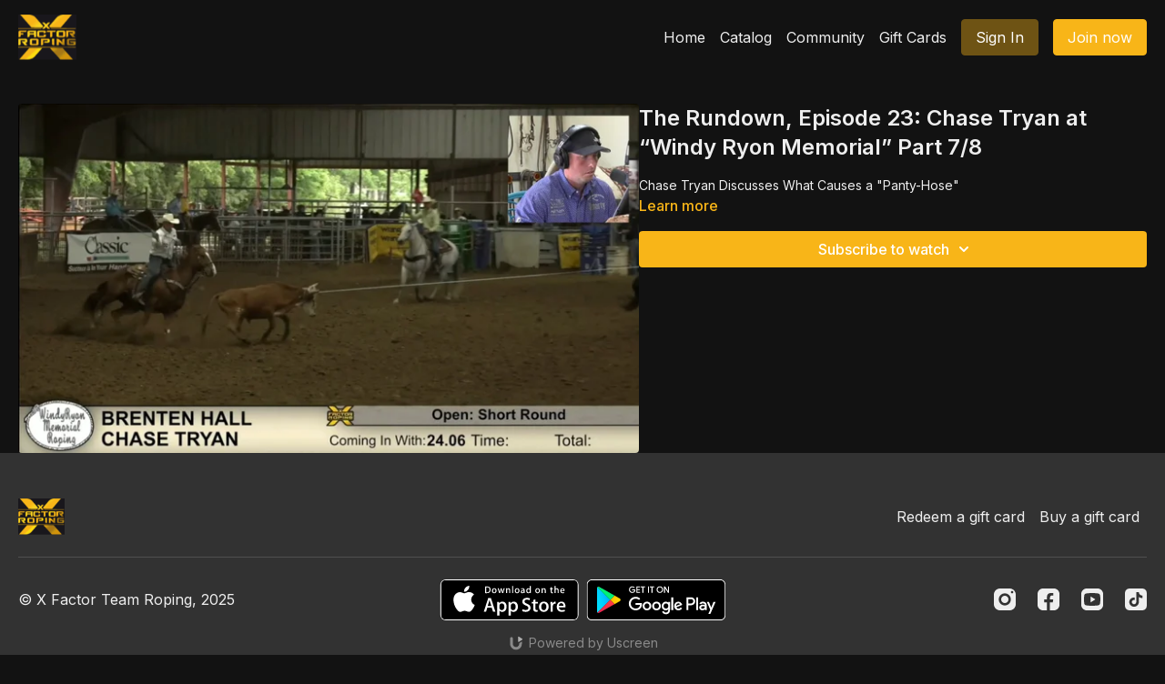

--- FILE ---
content_type: text/vnd.turbo-stream.html; charset=utf-8
request_url: https://watch.xfactorteamroping.com/programs/7-chase-tryan-discusses-what-causes-a-panty-hose.turbo_stream?playlist_position=thumbnails&preview=false
body_size: -16
content:
<!DOCTYPE html><html><head><meta name="csrf-param" content="authenticity_token" />
<meta name="csrf-token" content="LlKMaqI3rcmNd45zADUf1ggIUobGC2oJxDzyLuCICL3yq5gp4xUqxhbfzRLx1A6uSV1T3bAQf8FNiHjQ6IAmKA" /></head><body><turbo-stream action="update" target="program_show"><template>
  <turbo-frame id="program_player">
      <turbo-frame id="program_content" src="/programs/7-chase-tryan-discusses-what-causes-a-panty-hose/program_content?playlist_position=thumbnails&amp;preview=false">
</turbo-frame></turbo-frame></template></turbo-stream></body></html>

--- FILE ---
content_type: text/vnd.turbo-stream.html; charset=utf-8
request_url: https://watch.xfactorteamroping.com/programs/7-chase-tryan-discusses-what-causes-a-panty-hose/program_content?playlist_position=thumbnails&preview=false
body_size: 7080
content:
<turbo-stream action="update" target="program_content"><template><div class="hidden"
     data-controller="integrations"
     data-integrations-facebook-pixel-enabled-value="false"
     data-integrations-google-tag-manager-enabled-value="true"
     data-integrations-google-analytics-enabled-value="true"
>
  <span class="hidden"
        data-integrations-target="gTag"
        data-event="ViewContent"
        data-payload-attributes='["content_name"]'
        data-payload-values='[&quot;The Rundown, Episode 23: Chase Tryan at “Windy Ryon Memorial” Part 7/8&quot;]'
  ></span>
  <span class="hidden"
        data-integrations-target="fbPx"
        data-event="ViewContent"
        data-payload-attributes='["content_name"]'
        data-payload-values='[&quot;The Rundown, Episode 23: Chase Tryan at “Windy Ryon Memorial” Part 7/8&quot;]'
  ></span>
</div>

<div
  id="program-controller"
  class='container hotwired'
  data-controller="program program-details-modal"
  data-program-id="2065925"
>
    
<ds-modal no-background="" size="small" with-close-icon id="more-details-modal" data-action="close->program-details-modal#closeDetailModal">
  <div class="bg-ds-default">
    <div class="p-6 pb-0 max-h-[calc(100vh-190px)] overflow-y-auto">
      <p class="text-ds-default text-ds-large-bold mb-4">The Rundown, Episode 23: Chase Tryan at “Windy Ryon Memorial” Part 7/8</p>
      <p class="text-ds-small-semi-bold-uppercase text-ds-muted mb-4">About</p>
      <div class="content-description text-ds-base-regular text-ds-default mb-6" data-program-details-modal-target="modalContent"></div>
      <div class="p-4 bg-ds-overlay flex flex-col gap-2 rounded overflow-x-auto">
          <div class="flex w-full gap-2">
            <div class="text-ds-small-medium text-ds-default w-[100px]">Duration</div>
            <div class="text-ds-micro-semi-bold text-ds-subtle bg-ds-inverted rounded px-1 pt-[0.15rem]">00:01:22</div>
          </div>
        <div class="flex w-full gap-2">
          <div class="text-ds-small-medium text-ds-default w-[100px]">Released</div>
          <div class="text-ds-small-regular text-ds-default">February 2023</div>
        </div>
      </div>
    </div>
    <div class="text-right p-6 pt-2">
      <ds-button variant="primary" onclick="document.getElementById('more-details-modal').close()">Close</ds-button>
    </div>
  </div>
</ds-modal>

<div class="flex flex-col lg:flex-row gap-x-12 mb-6 lg:mb-0">
    <div class="h-full w-full lg:w-[55%] relative">
        <img
          src="https://alpha.uscreencdn.com/images/programs/2065925/horizontal/5b1515ca-8ddb-4170-9c43-1fba396e55df?auto=webp&width=700"
          srcset="https://alpha.uscreencdn.com/images/programs/2065925/horizontal/5b1515ca-8ddb-4170-9c43-1fba396e55df?auto=webp&width=700,
                  https://alpha.uscreencdn.com/images/programs/2065925/horizontal/5b1515ca-8ddb-4170-9c43-1fba396e55df?auto=webp&width=1050 2x"
          alt="The Rundown, Episode 23: Chase Tryan at “Windy Ryon Memorial” Part 7/8"
          class="aspect-video rounded h-auto w-full"
        >
    </div>
  <div id="program_about" class="w-full lg:w-[45%] lg:mb-5">
      <h1 class="text-ds-title-2-semi-bold mt-2 lg:mt-0">
        The Rundown, Episode 23: Chase Tryan at “Windy Ryon Memorial” Part 7/8
      </h1>
    <div class="mt-4 text-ds-small-regular">
      <div aria-expanded=true class="content-description line-clamp-3 max-h-[60px] xl:line-clamp-[7] xl:max-h-[140px] xl:aria-expanded:line-clamp-[11] xl:aria-expanded:max-h-[220px]" data-program-details-modal-target="description">
        Chase Tryan Discusses What Causes a "Panty-Hose"
      </div>
      <ds-button variant="text" data-action="click->program-details-modal#openDetailModal" class="cursor-pointer">Learn more</ds-button>
    </div>
    <div class="mt-4 flex flex-col sm:flex-row gap-2 ">
            <ds-dropdown data-test="subscriptions-list" float="center" sm="float:left" class="w-full">
              <ds-button class="w-full" slot="control" variant="primary">
                  Subscribe to watch
                <ds-icon slot="after" name="chevron-down"></ds-icon>
              </ds-button>
              <div
                slot="content"
                class="p-6 pt-4 w-screen max-w-screen-md sm:max-w-lg box-border sm:w-auto"
              >
                <p class="text-ds-small-regular mb-4">Select a membership:</p>
                  <a
                    href="/checkout/new?o=88173"
                    data-turbo-frame="_top"
                    class="mb-4 last:mb-0 rounded w-full border border-solid border-ds-default flex hover:opacity-70 transition-opacity"
                  >
                      <div class="h-[4rem] sm:h-[7rem] max-w-[112px] w-full sm:max-w-[192px] flex shrink-0">
                        <img class="h-full max-w-full max-h-full rounded-l mr-auto" src="https://alpha.uscreencdn.com/images/offer/88173/monthly-membership.1683905698.jpg">
                      </div>
                    <div class="py-1 px-2 sm:px-3 sm:py-3 flex flex-col items-start justify-center w-full">
                      <p class="text-ds-tiny-bold-uppercase text-primary">
                        Monthly
                      </p>
                      <p class="!hidden sm:!block text-ds-tiny-regular mb-1 max-x-[2rem] overflow-hidden">
                        Monthly Subscription - 3 Day Free Trial - All Access
                      </p>
                        <div class="flex flex-col items-start">
                          <span class="text-ds-base-semi-bold">
                            Free for 3 days
                          </span>
                          <span class="text-ds-tiny-regular text-ds-muted sm:whitespace-nowrap">
                            USD $29.99/month after trial
                          </span>
                        </div>
                    </div>
                  </a>
                  <a
                    href="/checkout/new?o=88172"
                    data-turbo-frame="_top"
                    class="mb-4 last:mb-0 rounded w-full border border-solid border-ds-default flex hover:opacity-70 transition-opacity"
                  >
                      <div class="h-[4rem] sm:h-[7rem] max-w-[112px] w-full sm:max-w-[192px] flex shrink-0">
                        <img class="h-full max-w-full max-h-full rounded-l mr-auto" src="https://alpha.uscreencdn.com/images/offer/88172/yearly-membership.1683905712.jpg">
                      </div>
                    <div class="py-1 px-2 sm:px-3 sm:py-3 flex flex-col items-start justify-center w-full">
                      <p class="text-ds-tiny-bold-uppercase text-primary">
                        Annually
                      </p>
                      <p class="!hidden sm:!block text-ds-tiny-regular mb-1 max-x-[2rem] overflow-hidden">
                        Yearly Subscription - 3 Day Free Trial
                      </p>
                        <div class="flex flex-col items-start">
                          <span class="text-ds-base-semi-bold">
                            Free for 3 days
                          </span>
                          <span class="text-ds-tiny-regular text-ds-muted sm:whitespace-nowrap">
                            USD $180.00/year after trial
                          </span>
                        </div>
                    </div>
                  </a>
              </div>
            </ds-dropdown>
    </div>
  </div>
</div>

</div>


  <turbo-frame loading="lazy" id="program_related" src="/programs/7-chase-tryan-discusses-what-causes-a-panty-hose/related" target="_top"></turbo-frame>

</template></turbo-stream>

--- FILE ---
content_type: text/javascript; charset=utf-8
request_url: https://api.getdrip.com/client/track?url=https%3A%2F%2Fwatch.xfactorteamroping.com%2Fprograms%2F7-chase-tryan-discusses-what-causes-a-panty-hose&visitor_uuid=b634b7e6ff644e87a6e6c0f78cb7b785&_action=Visited%20a%20page&source=drip&drip_account_id=7611225&callback=Drip_299897398
body_size: -167
content:
Drip_299897398({ success: true, visitor_uuid: "b634b7e6ff644e87a6e6c0f78cb7b785", anonymous: true });

--- FILE ---
content_type: text/javascript; charset=utf-8
request_url: https://api.getdrip.com/client/events/visit?drip_account_id=7611225&referrer=&url=https%3A%2F%2Fwatch.xfactorteamroping.com%2Fprograms%2F7-chase-tryan-discusses-what-causes-a-panty-hose&domain=watch.xfactorteamroping.com&time_zone=UTC&enable_third_party_cookies=f&callback=Drip_885111405
body_size: -182
content:
Drip_885111405({ success: true, visitor_uuid: "b634b7e6ff644e87a6e6c0f78cb7b785" });

--- FILE ---
content_type: text/javascript; charset=utf-8
request_url: https://api.getdrip.com/client/track?url=https%3A%2F%2Fwatch.xfactorteamroping.com%2Fprograms%2F7-chase-tryan-discusses-what-causes-a-panty-hose&visitor_uuid=b634b7e6ff644e87a6e6c0f78cb7b785&_action=Started%20a%20new%20session&source=drip&drip_account_id=7611225&callback=Drip_850562570
body_size: -169
content:
Drip_850562570({ success: true, visitor_uuid: "b634b7e6ff644e87a6e6c0f78cb7b785", anonymous: true });